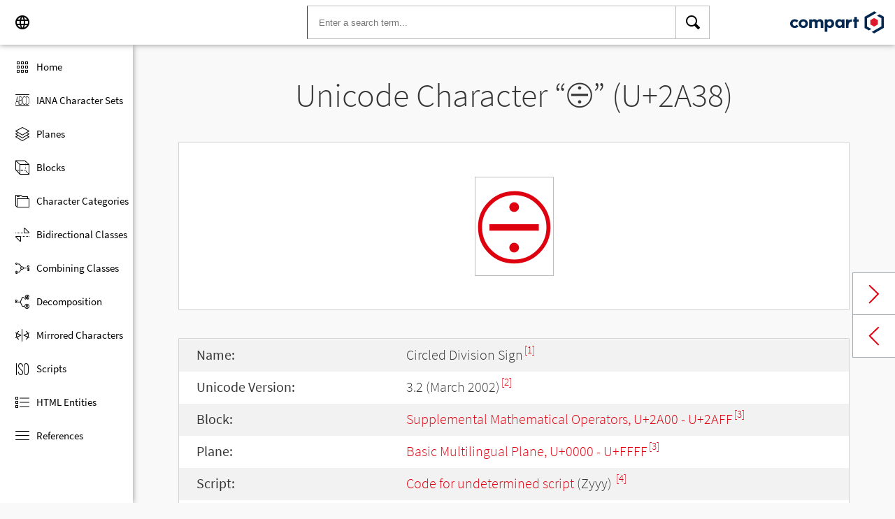

--- FILE ---
content_type: image/svg+xml
request_url: https://www.compart.com/files/compart/code/images/facebook-icon.svg
body_size: 1317
content:
<?xml version="1.0" encoding="UTF-8" standalone="no"?>
<svg width="15px" height="29px" viewBox="0 0 15 29" version="1.1" xmlns="http://www.w3.org/2000/svg" xmlns:xlink="http://www.w3.org/1999/xlink" xmlns:sketch="http://www.bohemiancoding.com/sketch/ns">
    <!-- Generator: Sketch 3.3.3 (12081) - http://www.bohemiancoding.com/sketch -->
    <title>Path 3 Copy</title>
    <desc>Created with Sketch.</desc>
    <defs></defs>
    <g id="home" stroke="none" stroke-width="1" fill="none" fill-rule="evenodd" sketch:type="MSPage">
        <g id="b-desktop-home-copy-2" sketch:type="MSArtboardGroup" transform="translate(-31.000000, -4153.000000)" fill="#809EBC">
            <g id="footer-w-b-copy-4" sketch:type="MSLayerGroup" transform="translate(-2.000000, 3749.000000)">
                <g id="footer-copy-3" transform="translate(0.000000, 380.000000)" sketch:type="MSShapeGroup">
                    <path d="M42.8093887,53 L42.8093887,38.4983021 L46.9511299,38.4983021 L47.5,33.5009367 L42.8093887,33.5009367 L42.8164255,30.9997073 C42.8164255,29.6963174 42.9445538,28.9979313 44.8814321,28.9979313 L47.47068,28.9979313 L47.47068,24 L43.3283524,24 C38.3527508,24 36.6014681,26.4242599 36.6014681,30.5011026 L36.6014681,33.5015027 L33.5,33.5015027 L33.5,38.4988681 L36.6014681,38.4988681 L36.6014681,53 L42.8093887,53 Z" id="Path-3-Copy"></path>
                </g>
            </g>
        </g>
    </g>
</svg>